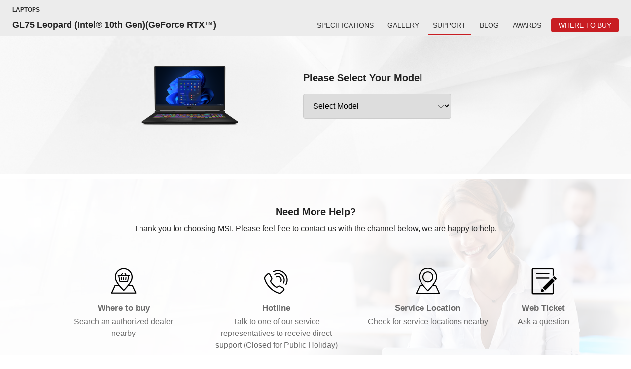

--- FILE ---
content_type: text/html; charset=UTF-8
request_url: https://us.msi.com/Laptop/GL75-Leopard-10SX/support
body_size: 11068
content:
<!DOCTYPE html>
<html lang="en-US">
<head>
    <title>MSI GL75 Leopard - Evolve! Be Enchanted with The Dragon Spirit</title>
                <meta charset="UTF-8" />
<link rel="alternate" href="https://us.msi.com/Laptop/GL75-Leopard-10SX/support" hreflang="en-US" />
<meta name="viewport" content="width=device-width, initial-scale=1.0" />
<meta http-equiv="X-UA-Compatible" content="IE=edge" />
<meta name="Keywords" content="Portable gaming laptop, 10th Comet lake H, RTX 2070, thin bezel, RGB, Cooler Boost, in budget, Fortnite, GTA" />
<meta name="Description" content="MSI GL75 Leopard is the go-to budget option for GeForce RTX 2070 and 10th Gen intel core i7 portable gaming laptop. The thin bezel design, per-key RGB keyboard and Cooler Boost 5 is best suited for enjoying latest titles from GTA to Fortnite." />
<meta name="Author" content="" />
<meta name="robots" content="index,follow" />
<meta name="GOOGLEBOT" content="INDEX, FOLLOW" />
<meta name="rating" content="general" />
<meta name="copyright" content="msi.com. All Rights Reserved." />
<meta name='publisher' content="msi.com" />
<meta name="viewport" content="width=device-width, initial-scale=1.0" />
<link rel="shortcut icon" href=/favicon.ico?ver=201902" type="image/vnd.microsoft.icon">
<link rel="icon" type="image/png" href="/favicon-16x16.png" sizes="1296x1296">
<meta http-equiv="Content-Type" content="text/html; charset=utf-8" />
<meta property="fb:app_id" content="403584056732636" />
<meta property="fb:app_id" content="262220010572515" />
<meta property="og:url" content="@Request:fullUrl()" />
<meta property="og:type" content="article" />
<meta name="twitter:card" content="summary" />
<meta name="twitter:title" content="MSI GL75 Leopard - Evolve! Be Enchanted with The Dragon Spirit" />
<meta name="twitter:description" content="MSI GL75 Leopard is the go-to budget option for GeForce RTX 2070 and 10th Gen intel core i7 portable gaming laptop. The thin bezel design, per-key RGB keyboard and Cooler Boost 5 is best suited for enjoying latest titles from GTA to Fortnite." />
<meta property="og:title" content="MSI GL75 Leopard - Evolve! Be Enchanted with The Dragon Spirit" />
<meta property="og:description" content="MSI GL75 Leopard is the go-to budget option for GeForce RTX 2070 and 10th Gen intel core i7 portable gaming laptop. The thin bezel design, per-key RGB keyboard and Cooler Boost 5 is best suited for enjoying latest titles from GTA to Fortnite." />
<meta property="og:image" content="https://asset.msi.com/resize/image/global/product/product_164754348807584dc4a75c59ac951eb6f3ad6bc869.png62405b38c58fe0f07fcef2367d8a9ba1/400.png" />
<meta name="twitter:image" content="https://asset.msi.com/resize/image/global/product/product_164754348807584dc4a75c59ac951eb6f3ad6bc869.png62405b38c58fe0f07fcef2367d8a9ba1/400.png" />
<meta name="csrf-token" content="LmAYa85xmYrVikXlgskLi76NPOV2Z4S5fi8Urs6i">
<meta name="naver-site-verification" content="3bb32360267b6accdfca28eb8afc8aabbd55f675" />
<script>
    //不管豈不啟用GTM都先宣告DataLayer
    window.dataLayer = window.dataLayer || [];
                    let defaultState = 'granted',
                CcMode = 'ccpa',
                _recommendedState = true,
                _lawfullBasis = 'legitimate interest';
                            (function(w,d,s,l,i){w[l]=w[l]||[];w[l].push({'gtm.start':
                    new Date().getTime(),event:'gtm.js'});var f=d.getElementsByTagName(s)[0],
                j=d.createElement(s),dl=l!='dataLayer'?'&l='+l:'';j.async=true;j.src=
                'https://www.googletagmanager.com/gtm.js?id='+i+dl;f.parentNode.insertBefore(j,f);
            })(window,document,'script','dataLayer','GTM-TQ7TTZ');
                // window.dataLayer = window.dataLayer || [];
</script>

<script src="https://cc.cdn.civiccomputing.com/9/cookieControl-9.x.min.js?test=1"></script>
<script>
    let ccc_config = {
        product: 'PRO',
        apiKey: '700126e94c94acfaa8403e8f0a3a7112720db505',
        mode: CcMode,
        initialState:'top',
        position: "left",
        theme: "light",
        setInnerHTML: true,
        rejectButton: false,
        logConsent: false,
        onLoad: function() {
                        window.addEventListener('scroll', function(e) {
                let last_known_scroll_position = window.scrollY;
                if(last_known_scroll_position > 450
                    && document.getElementById('ccc-notify')
                    && document.getElementById('ccc-overlay')
                ) {
                    CookieControl.acceptAll();
                }
            });
                    },
        necessaryCookies: ['mtc_session', 'time_session','PHPSESSID','SMFCookie751','forumtcmsicom','ref','redirect_url','event','source','msi_csrf_ck','msi_session','ocss_sessions_2018','official_session','forumenmsicom','forumesmsicom','forumfrmsicom','msiforumit','forumphmsicom','forumplmsicom','forumrumsi','msiforumth','msiforumar','directURL','agree_privacy','ComparisonList','msiToken','xf_*','_UserReference','faq_refer','msi_sso_token','_ga*','msi_*'],
        text: {
            title: 'This site uses cookies.',
            intro: 'Some of these cookies are essential, while others help us to improve your experience by providing insights into how the site is being used.<br /><br />View our new <a href=\"/page/privacy-policy\" style=\"color: red;font-weight: bold;\">Privacy Policy</a>,  <a href=\"/page/website-terms-of-use\" style=\"color: red;font-weight: bold;\">Terms of Use</a> and <a href=\"/page/cookie-policy\" style=\"color: red;font-weight: bold;\">Cookie Policy</a> here.',
            necessaryTitle : 'Necessary Cookies',
            necessaryDescription : 'Necessary cookies enable core functionality. The website cannot function properly without these cookies, and can only be disabled by changing your browser preferences.',
            thirdPartyTitle : 'Warning: Some cookies require your attention',
            thirdPartyDescription : 'Consent for the following cookies could not be automatically revoked. Please follow the link(s) below to opt out manually.',
            notifyTitle: 'Your choice regarding cookies on this site',
            notifyDescription: 'We use cookies to optimize site functionality and give you the best possible experience. View our new <a href=\"/page/privacy-policy\" style=\"color: red;font-weight: bold;\">Privacy Policy</a>,  <a href=\"/page/website-terms-of-use\" style=\"color: red;font-weight: bold;\">Terms of Use</a> and <a href=\"/page/cookie-policy\" style=\"color: red;font-weight: bold;\">Cookie Policy</a> here. <br />Please click \"Accept All\" to accept the cookies and continue.',
            on: 'On',
            off: 'Off',
            accept: 'Accept',
            acceptRecommended: 'Accept Recommended',
            settings: 'Settings'
        },
        optionalCookies: [
            {
                name : 'msi_cc_analytics', // cookie name
                label: 'Google Analytics',
                description: 'Analytical cookies help us to improve our website by collecting and reporting information on its usage.',
                cookies: ['_ga', '_gid', '_gat', '__utma', '__utmt', '__utmb', '__utmc', '__utmz', '__utmv'],
                recommendedState: _recommendedState,
                lawfulBasis: _lawfullBasis,
                onAccept : function()
                {
                                        !function(t,e,r){if(!document.getElementById(t)){var n=document.createElement("script");for(var a in n.src="https://js-eu1.hscollectedforms.net/collectedforms.js",n.type="text/javascript",n.id=t,r)r.hasOwnProperty(a)&&n.setAttribute(a,r[a]);var i=document.getElementsByTagName("script")[0];i.parentNode.insertBefore(n,i)}}("CollectedForms-139487500",0,{"crossorigin":"anonymous","data-leadin-portal-id":139487500,"data-leadin-env":"prod","data-loader":"hs-scriptloader","data-hsjs-portal":139487500,"data-hsjs-env":"prod","data-hsjs-hublet":"eu1"});
!function(e,t){if(!document.getElementById(e)){var c=document.createElement("script");c.src="https://js-eu1.hs-analytics.net/analytics/1687144200000/139487500.js",c.type="text/javascript",c.id=e;var n=document.getElementsByTagName("script")[0];n.parentNode.insertBefore(c,n)}}("hs-analytics");
var _hsp = window._hsp = window._hsp || [];
_hsp.push(['addEnabledFeatureGates', []]);
!function(t,e,r){if(!document.getElementById(t)){var n=document.createElement("script");for(var a in n.src="https://js-eu1.hs-banner.com/v2/139487500/banner.js",n.type="text/javascript",n.id=t,r)r.hasOwnProperty(a)&&n.setAttribute(a,r[a]);var i=document.getElementsByTagName("script")[0];i.parentNode.insertBefore(n,i)}}("cookieBanner-139487500",0,{"data-cookieconsent":"ignore","data-hs-ignore":true,"data-loader":"hs-scriptloader","data-hsjs-portal":139487500,"data-hsjs-env":"prod","data-hsjs-hublet":"eu1"});                                        

                    // (function(w,d,s,l,i){w[l]=w[l]||[];w[l].push({'gtm.start':
                    //         new Date().getTime(),event:'gtm.js'});var f=d.getElementsByTagName(s)[0],
                    //     j=d.createElement(s),dl=l!='dataLayer'?'&l='+l:'';j.async=true;j.src=
                    //     'https://www.googletagmanager.com/gtm.js?id='+i+dl;f.parentNode.insertBefore(j,f);
                    // })(window,document,'script','dataLayer','GTM-TQ7TTZ');
                                            // GTAG 使用，後改GTM後台抓取Cookies Contaoller cookies

                    // dataLayer.push({
                    //     'msi_cc_analytics': 'granted'
                    // });
                },
                onRevoke: function(){
                    // GTAG 使用，後改GTM後台抓取Cookies Contaoller cookies
                    // dataLayer.push({
                    //     'msi_cc_analytics': 'denied'
                    // });
                }
            },
            {
                name : 'msi_cc_marketing', // cookie name
                label: 'Marketing Cookies',
                description: 'We use marketing cookies to help us improve the relevancy of advertising campaigns you receive.',
                recommendedState: _recommendedState,
                lawfulBasis: _lawfullBasis,
                //cookies: [],
                onAccept : function(){
                    dataLayer.push({
                        'msi_cc_marketing': 'granted'
                    });
                },
                onRevoke: function(){
                    dataLayer.push({
                        'msi_cc_marketing': 'denied'
                    });
                }
            },
            {
                name : 'msi_cc_social', // cookie name
                label: 'Social Sharing Cookies',
                description: 'We use some social sharing plugins, to allow you to share certain pages of our website on social media',
                recommendedState: _recommendedState,
                lawfulBasis: _lawfullBasis,
                //cookies: [],
                onAccept : function(){
                    dataLayer.push({
                        'msi_cc_social': 'granted'
                    });
                },
                onRevoke: function(){
                    dataLayer.push({
                        'msi_cc_social': 'denied'
                    });
                }
            }
        ],
        branding: {
            fontFamily: 'MSIBodyFont, "Microsoft JhengHei", "微軟正黑體", sans-serif',
            acceptText: '#FFF',
            acceptBackground: '#666',
            rejectText: '#AAA',
            rejectBackground: '#BBB',
            toggleColor: "#666",
            toggleBackground: "#333",
            buttonIcon: null,
            buttonIconWidth: "64px",
            buttonIconHeight: "64px",
            removeIcon: false,
            removeAbout: true
        }
    };
    
    // async function copyWritingTranslate(){
    //     const currentCountry = "us";
    //     const isHu = currentCountry === "hu";
    //     const isCheckCookieData = location.pathname.split("/")[1] === "Promotion";
    //     if(isCheckCookieData){
    //         const cookiePrams = location.pathname.split("/")[2];
    //         const [analytics,marketing,social]= ccc_config.optionalCookies;
    //         const copyWriting = await fetchCopywriting(cookiePrams);
    //         ccc_config= {
    //             ...ccc_config,
    //             text:{
    //                 ...ccc_config.text,
    //                 title: copyWriting.cookiesLaw01,
    //                 intro: copyWriting.cookiesLaw02,
    //                 necessaryTitle : copyWriting.cookiesLaw03,
    //                 necessaryDescription : copyWriting.cookiesLaw04,
    //                 thirdPartyTitle : copyWriting.cookiesLaw05,
    //                 thirdPartyDescription : copyWriting.cookiesLaw06,
    //                 notifyTitle: copyWriting.cookiesLaw18,
    //                 notifyDescription: copyWriting.cookiesLaw19,
    //                 on: copyWriting.cookiesLaw13,
    //                 off: copyWriting.cookiesLaw14,
    //                 accept: copyWriting.cookiesLaw15,
    //                 acceptRecommended: copyWriting.cookiesLaw16,
    //                 settings: copyWriting.cookiesLaw17
    //             },
    //             optionalCookies:[
    //                 {
    //                   ...analytics,
    //                   label:copyWriting.cookiesLaw07,
    //                   description: copyWriting.cookiesLaw08,
    //                 },
    //                 {
    //                   ...marketing,
    //                   label: copyWriting.cookiesLaw09,
    //                   description: copyWriting.cookiesLaw10,
    //                 },
    //                 {
    //                   ...social,
    //                   label: copyWriting.cookiesLaw11,
    //                   description: copyWriting.cookiesLaw12,
    //                 }
    //             ]
    //         };
    //         CookieControl.load(ccc_config);
    //     }else{
    //         CookieControl.load(ccc_config);
    //     }
    // }

    // async function fetchCopywriting(params){
    //     try {
    //         const res = await fetch(`/api/getENPolicyLocalization?link=${params}`);
    //         return res.json();
    //     }catch(e){
    //         console.log(e);
    //     }
    // }
    // copyWritingTranslate();

    CookieControl.load(ccc_config);
</script>

    <!-- Google Tag Manager -->





<!-- End Google Tag Manager -->        <link rel="stylesheet" href="https://storage-asset.msi.com/frontend/custom_css/common/common-msi-base.css?ver=20220704">
<link rel="stylesheet" href="https://storage-asset.msi.com/frontend/custom_css/footer.css">
<link rel="stylesheet" href="https://storage-asset.msi.com/frontend/css/accessibility.min.css?ver=20210825">

<link rel="stylesheet" href="https://storage-asset.msi.com/frontend/css/swiper-5.4.5.min.css">

<!-- <link rel="stylesheet" href="https://event.msi.com/menu-fonticon/common-msi-icons.css?ver=2022030301"> -->
<!-- <link rel="stylesheet" href="https://storage-asset.msi.com/template/css/msi-product-2020/common-msi-icons.css"> -->
<!-- <link rel="stylesheet" href="https://storage-asset.msi.com/frontend/css/common-msi-icons.css?ver=20220322"> -->
<link rel="stylesheet" href="https://storage-asset.msi.com/msisite/css/common-msi-icons.css">

<link rel="stylesheet" href="https://storage-asset.msi.com/frontend/custom_css/menuBar/menu.css?ver=2024041801"> 
<link rel="stylesheet" href="https://fonts.googleapis.com/css2?family=Material+Icons">
<script src="https://storage-asset.msi.com/frontend/js/vue-3.0.2.prod.min.js"></script>
<script src="https://storage-asset.msi.com/frontend/js/swiper-5.4.5.min.js"></script>    <link rel="stylesheet" href="https://storage-asset.msi.com/frontend/imgs/nb/header/style.css" />
    <link rel="stylesheet" href="https://storage-asset.msi.com/frontend/custom_css/productHead/productHead.css">
    <link rel="stylesheet" href="https://storage-asset.msi.com/frontend/custom_css/product/support/index.css">
    </head>
<body>
            <link rel="stylesheet" href="https://storage-asset.msi.com/frontend/custom_css/selectLanguage/selectLanguage.css">
<section id="suggestLanguage">
    <template v-if="isLoading">
        <transition name="fade">
            <div class="msi__container" v-if="showSuggest" :class="{clsHeight:showSuggest}">
                <div class="suggest">
                    <div class="mobileCross">
                        <button  @click.prevent="closeSuggest" class="mobileCross__button">
                            <span class="icon-msi-close customClose"></span>
                        </button>
                    </div>
                    <div class="suggest__title">{{switchLocationNotice}}</div>
                    <div class="suggest__operation">
                        <a class="languageLink" :href="ipCountryWebsite">{{switchLocationNoticeButton}}</a>
                        <button  class="PCCross" @click.prevent="closeSuggest">
                            <span class="icon-msi-close customClose"></span>
                        </button>
                    </div>
                </div>
            </div>
        </transition>
    </template>
</section>
<script src="https://storage-asset.msi.com/frontend/js/axios.min.js"></script>
<script type="module">
    Vue.createApp({
        data(){
            return {
                isShow:true,
                suggestLanguageStatus:true,
                ipCountryWebsite: "",
                switchLocationNotice:"",
                domainCountry:"",
                ipCountry:"",
                isLoading: false
            }
        },
        computed:{
            isSameArea(){
                return this.domainCountry === this.ipCountry;
            },
            showSuggest(){
                return this.isShow && this.suggestLanguageStatus && !this.isSameArea;
            }
        },
        created() {
            this.suggestLanguageStatus = JSON.parse(sessionStorage.getItem('suggestLanguageStatus')) ?? true;
            this.fetchLanguageNotice();
        },
        methods:{
            closeSuggest(){
                this.isShow = false;
                this.setSuggestLanguageStatus()
            },
            setSuggestLanguageStatus(){
                sessionStorage.setItem('suggestLanguageStatus', JSON.stringify(false));
            },
            async fetchLanguageNotice(){
                try{
                    const {data} = await axios.get("/api/check/ip/language");
                    this.ipCountryWebsite = data.ipCountryWebsite;
                    this.switchLocationNotice = data.switchLocationNotice;
                    this.switchLocationNoticeButton = data.switchLocationNoticeButton;
                    this.domainCountry = data.domainCountry;
                    this.ipCountry = data.ipCountry;
                    this.isLoading = true;
                }catch(err){
                    console.log(err)
                }
            },
        }
    }).mount("#suggestLanguage");
</script>        <msi-common-menu></msi-common-menu>

    <div id="productHeader">
    <nav class="productNav">
        <div class="productHeader__container">
            <h3 class="productNav__title">{{productLine}}</h3>
            <div class="productNav__mainNav">
                <h1 class="productNav__mainNav__title" v-html="title"></h1>
                <div class="productNav__mainNav__operation">
                    <div class="productMenu">
                        <a v-for="(data,index) in menu" 
                            :key="data.name" 
                            class="productMenu__item"
                            :class="[{'productMenu__item--active':currentPage === index}, subBrandStyle]" 
                            :href="data.url"
                            >
                            {{data.name}}
                        </a>
                    </div>

                    <button @click.prevent="isShow = !isShow"
                            aria-label="Toggle Product Menu Dropdown" 
                            class="productNav__mainNav__arrow" 
                            :class="{'productNav__mainNav__arrow--active':isShow}"
                            >
                        <span class="buyNowArrowCustom icon-productHeader-down-chevron"></span>
                    </button>

                    <div class="productNav__mainNav__buyNow">
                        <a @click="updateGAEvent({
                            event:'buy_now_btn_click',
                            click_text: store.name,
                            click_classes:'GABtn_prodBar_store',
                            link_url: store.url ,
                            product_name: title,
                            product_line: productLine
                        })"
                        :aria-label="store.name" 
                        class="buyLink" 
                        :class="subBrandStyle" 
                        :href="store.url">
                            <span class="buyLink__title">{{store.name}}</span>
                            <span class="icon-productHeader-buynow buyLink__icon"></span>
                        </a>
                    </div>

                </div>

            </div>
        </div>
        
    </nav>
    <transition name="drop">
        <div class="productDropdown" :class="{'productDropdown--active':isShow}" v-if="isShow">
            <div class="productDropdown__row">
                <div class="productDropdown__row__col" 
                    v-for="(data,index) in menu" 
                    :key="data.name">
                    <a 
                        class="linkItem"
                        :class="{'mobile--active':currentPage === index}" 
                        :href="data.url"
                        >
                        {{data.name}}
                    </a>
                </div>
            </div>
        </div>
    </transition>
    <div class="loading" v-if="isLoading"></div>
</div>

<script type="text/javascript" src="https://storage-asset.msi.com/template/js/wow.min.js"></script>
<script type="module">
     import { GAEventDirectPush } from "https://storage-asset.msi.com/frontend/js/gaeventdirectpush.js"
    const productHeader = {
        data(){
            return{
                isLoading: true,
                isShow: false,
                isSticky:0,
                productLine:"Productline",
                title:"Product Title",
                menu:[],
                subBrandStyle:null,
                store:{
                    name:"buy now",
                    url:"www.msi.com"
                }
            }
        },
        computed:{
            currentPage(){
                const isPreview = location.pathname.split("/")[1] === "preview";
                const isInsidePage = location.pathname.split("/")[3];
                const insidePage = isInsidePage ? isInsidePage :"Overview";
                const page = isPreview? location.pathname.split("/")[4] : insidePage;
                const notFound = -1;
                const result = this.menu.findIndex(menuData=>menuData.origin === page);
                if(result === notFound) return;
                return result;
            },
            isOverview(){
                const isPreview = location.pathname.split("/")[1] === "preview";
                const isInsidePage = isPreview?location.pathname.split("/")[4] :location.pathname.split("/")[3];
                return (!isInsidePage || isInsidePage === "Overview")
            },
        },
        created(){
            this.initNav();
        },
        mounted(){
            this.bindingResizeEvent();
        },
        beforeUnmounted(){
            this.removeResizeEvent();
        },
        methods:{
            updateGAEvent(gaEvent){
                GAEventDirectPush(gaEvent)
            },
            async initNav(){
                const isPreview = location.pathname.split("/")[1] === "preview";
                const result = isPreview? this.previewParameter() : this.officialParameter();
                await this.renderNav(result);
                this.checkSticky();
                this.isLoading = false;
            },
            async renderNav(param){
                try {
                    const {result} = await this.fetchNavAPI(param);
                    this.productLine = result.productline;
                    this.title = result.title;
                    this.menu = result.menu;
                    this.subBrandStyle = result.style
                    this.store = result.store;
                    this.isSticky = this.isOverview ? result.is_sticky : 0;
                    
                }catch(err){
                    console.log(err);
                }
            },
            async fetchNavAPI({productLink,countryCode}){
                try {
                    const res = await fetch(`/api/get/ProductHeader?product_link=${productLink}&country_code=${countryCode}`);
                    return res.json();
                }catch(err){
                    return err;
                }
            },
            previewParameter(){
                const countryCode = location.search.split("=").pop();
                const productLink= location.pathname.split("/")[3].split("?")[0];
                return {
                    countryCode,
                    productLink
                };
            },
            officialParameter(){
                const isGlobal = location.hostname.split(".")[0] === "www";
                const countryCode = isGlobal? "global" : location.hostname.split(".")[0];
                const productLink = location.pathname.split("/")[2];
                return {
                    countryCode,
                    productLink
                };
            },
            checkSticky(){
                if(this.isSticky) return;
                const productHeader = document.querySelector("#productHeader");
                productHeader.classList.add("noStick");
            },
            bindingResizeEvent(){
                window.addEventListener("resize", this.turnOffDropdown(event));
            },
            removeResizeEvent(){
                window.removeEventListener("resize", this.turnOffDropdown(event));
            },
            turnOffDropdown(event){
                return (event)=>{
                    const isBigScreen = event.target.innerWidth > 1200;
                    if(isBigScreen) this.isShow = false;
                }
            }
        }
    }
    Vue.createApp(productHeader).mount("#productHeader");
</script>
<script>
    var productId = "221333";
    var productCountry = "us";
    var productShopNowLink = "https://us.msi.com/wheretobuy/main_us";
</script><main id="support" class="support">
  <the-banner></the-banner>
  <template v-if="translations">
    <the-footer></the-footer>
  </template>
</main>
    <msi-common-footer class="footer-component">
    </msi-common-footer>
<msi-common-footer-info class="footer-component-info">
    </msi-common-footer-info>
<script type="module">
    let identifyHost = ('us' === 'global' ? 'https://www.msi.com' : `https://us.msi.com`)
        import { initializeMSIWebComponent } from "https://storage-asset.msi.com/global/js/webComponent/header/common-web-component.js?ver=2025022501";

    initializeMSIWebComponent()

    const [menuResponse, footerResponse] = await Promise.all([
        fetchMenu(),
        fetchFooter(),
    ]);

    const copyright = {
                copyright: "Copyright © 2026 Micro-Star INT'L CO., LTD. All rights reserved.",
                
        
                list: [
            // { linkText: "United States / United States", url: "https://www.msi.com/language", target: "_blank" },
            { linkText: "Cookie Policy", url: identifyHost+"/page/cookie-policy", target: "_blank" },
            { linkText: "Privacy Policy", url: identifyHost+"/page/privacy-policy", target: "_blank" },
            { linkText: "Terms of Use", url: identifyHost+"/page/website-terms-of-use", target: "_blank" },
            { linkText: "Contact Us", url: identifyHost+"/about/contact-us", target: "_blank" }
        ]
        };
        
    const commonMenu = document.querySelector('msi-common-menu');
    const footer = document.querySelector('.footer-component');
    const commonFooterInfo = document.querySelector(".footer-component-info");

    commonMenu._instance.exposed.setMenuProps({ ...menuResponse.data })
    footer._instance.exposed.setFooterProps({ ...footerResponse.result })
    commonFooterInfo._instance.exposed.setFooterInfoProps(copyright);

    commonMenu.currentCountry = "us";
    commonMenu.currentDomain = "https://us.msi.com";
        commonFooterInfo.showA11yButton = true; 
            commonMenu.memberCenterUrl = "https://account.msi.com/";
    
    async function fetchFooter() {
        const res = await fetch("/api/v1/navigation/footer")
        return res.json()
    }
    async function fetchMenu() {
        const res = await fetch("/api/get/menu?productline=Laptop")
        return res.json()
    }

</script>    <script type="module">
  import { useFetch } from "https://storage-asset.msi.com/frontend/js/components/product/support/api.js?ver=20220413";
  import TheBanner from "https://storage-asset.msi.com/frontend/js/components/product/support/TheBanner.js?ver=20230103";
  import TheFooter from "https://storage-asset.msi.com/frontend/js/components/product/support/TheFooter.js?ver=20220413";
	const App = {
	  components: {
	  	TheBanner,
	  	TheFooter
	  },
    data() {
      return {
        translations: {
          page_title:"",
          select_model:"",
          page_footer:"",
          table:"",
        }
      }
    },
    provide() {
      return {
        translations: Vue.computed(() => this.translations)
      }
    },
    created() {
      useFetch("/api/v1/translations/product/support")
        .then((data) => {
          this.translations = data;
        });
    }
	};
	Vue.createApp(App).mount("#support")
</script>
    <!-- Google Tag Manager (noscript) -->
<noscript><iframe src="https://www.googletagmanager.com/ns.html?id=GTM-52X2TX5" height="0" width="0" style="display:none;visibility:hidden"></iframe></noscript>
<!-- End Google Tag Manager (noscript) -->        <script type="module">
    const HeaderApp = Vue.createApp({
        data() {
            return {
                prodTemplate: "Gaming",
                countryCode: 'us',
                countries: ['sg', 'jp', 'hk', 'my', 'it'],
                top_nav_1: "",
                top_nav_2: "",
                top_nav_3: "",
                top_nav_4: "",
                top_nav_5: "",
                headerMenu: {},
                landings: {},
                promotions: {},
                events: [],
                articles: {},
                cases: {},
                supportLink: '',
                mobile: false,
                isShowForm: false,
                isShowQuickLink: false,
                searchFilterData: [],
                showFilterData: false,
                productList: [],
                memberHost: window.location.host.includes('account'),
                IndexOfNBorDT: 0,
                win11OfNbAndDT: [0, 0]
            };
        },
        computed: {
            identifyHost() {
                if (this.memberHost) return this.countryCode === 'global' ? 'https://www.msi.com' : `https://${this.countryCode}.msi.com`
                return ""
            }
        },
        methods: {
            showMenu(e) {
                let btns = document.querySelectorAll('.menu__button'),
                    menus = document.querySelectorAll(".menu__container"),
                    i = Array.from(menus).indexOf(e.target.nextElementSibling),
                    mobileMenus = document.querySelectorAll('.mobileMenu__item--right');
                if (window.innerWidth <= 1200 && e.target.classList.contains('mobileMenu__item--slide')) {
                    let mobileMenu = Array.from(mobileMenus).find((mobileMenu, index) => mobileMenu.children[0].textContent === e.target.textContent)
                    mobileMenu.classList.add('mobileMenu__item--right--active')
                    mobileMenu.classList.remove('mobileMenu__item--right--disable')
                    if (/Android|webOS|iPhone|iPad|iPod|BlackBerry|Windows Phone/i.test(navigator.userAgent)) {
                        mobileMenu.style.height = `calc(100% - ${window.screen.height - window.screen.availHeight}px - ${document.querySelector('.msiHeader__nav').offsetHeight}px)`
                    } else {
                        mobileMenu.style.height = `calc(100% - ${document.querySelector('.msiHeader__nav').offsetHeight}px)`
                    }
                    document.querySelector('.mobileMenu__container--right').style = `position:fixed;width:100%;height:100%;z-index:1000;left:0;`
                } else if (window.innerWidth <= 1200 && e.target.parentElement.classList.contains('mobileMenu__item--right--active')) {
                    e.target.parentElement.classList.remove('mobileMenu__item--right--active')
                    e.target.parentElement.classList.add('mobileMenu__item--right--disable')
                    e.target.parentElement.removeAttribute('style')
                    document.querySelector('.mobileMenu__container--right').removeAttribute('style')
                } else {
                    btns.forEach((btn, index) => {
                        index === i ? btn.classList.toggle('menu__button--active') : btn.classList.remove('menu__button--active')
                    })
                    menus.forEach((menu, index) => {
                        index === i ? menu.classList.toggle('menu__container--active') : menu.classList.remove('menu__container--active')
                    });
                }
            },
            showSubmenu(e) {
                let navItem = e.target.parentElement.parentElement.parentElement.parentElement,
                    i = Array.from(document.querySelectorAll(`.${navItem.classList[1]} .menu__submenu li ${e.target.tagName}`)).indexOf(e.target),
                    rightMenu = document.querySelectorAll(`.${navItem.classList[1]} .menu__submenu--right > li`);
                rightMenu.forEach((item, index) => {
                    if (index != i) {
                        item.style.display = "none";
                    }
                });
                if (navItem.classList.contains('menu__product')) {
                    rightMenu[i].style.display = "flex";
                    this.IndexOfNBorDT = i;
                } else if (navItem.classList.contains('menu__latest') || navItem.classList.contains('menu__solution')) {
                    rightMenu[i].style.display = "block";
                }
            },
            changeWallpaper(productIndex, modelIndex, e) {
                if (productIndex === 0 || productIndex === 1) {
                    this.IndexOfNBorDT = productIndex;
                    this.win11OfNbAndDT[productIndex] = modelIndex;
                }
                let wallpaper = e.target.parentElement.parentElement.nextElementSibling.children
                this.headerMenu[1][productIndex]['sub_menu'][modelIndex].image != false ? wallpaper[0].src = this.headerMenu[1][productIndex]['sub_menu'][modelIndex].image : null
                this.headerMenu[1][productIndex]['sub_menu'][modelIndex].description != null && this.headerMenu[1][productIndex]['sub_menu'][modelIndex].description != '' ? wallpaper[1].innerHTML = this.headerMenu[1][productIndex]['sub_menu'][modelIndex].description : null
                this.headerMenu[1][productIndex]['sub_menu'][modelIndex].url != null && this.headerMenu[1][productIndex]['sub_menu'][modelIndex].url != '' ? wallpaper[2].href = this.headerMenu[1][productIndex]['sub_menu'][modelIndex].url : null
                this.headerMenu[1][productIndex]['sub_menu'][modelIndex].title === 'Gaming' || this.headerMenu[1][productIndex]['sub_menu'][modelIndex].title === 'Gaming PCs' ? wallpaper[3].innerHTML = this.headerMenu[1][productIndex].alias : wallpaper[3].innerHTML = ''
            },
            toggle() {
                let left = document.querySelector('.mobileMenu__container--left'),
                    right = document.querySelector(".mobileMenu__item--right--active")
                document.querySelector('.msiHeader__menuIconBtn').classList.toggle('msiHeader__menuIconBtn--active')
                if (document.querySelector('.msiHeader__menuIconBtn--active')) {
                    document.body.setAttribute('style', 'overflow:hidden')
                } else {
                    document.body.removeAttribute('style')
                    document.querySelector('.mobileMenu__container--right').removeAttribute('style')
                }
                if (left.classList.contains('mobileMenu__container--left--active')) {
                    left.classList.remove('mobileMenu__container--left--active')
                    left.classList.add('mobileMenu__container--left--disable')
                } else {
                    left.classList.remove('mobileMenu__container--left--disable')
                    left.classList.add('mobileMenu__container--left--active')
                }
                if (right) {
                    right.classList.add('mobileMenu__item--right--disable')
                    right.classList.remove('mobileMenu__item--right--active')
                    right.removeAttribute('style')
                }
            },
            showSeries(e) {
                if (window.innerWidth <= 1200) {
                    if (e.target.classList.contains('mobileMenu__seriesTitle')) {
                        e.target.classList.toggle('mobileMenu__seriesTitle--active')
                        let sumHeight = e.target.nextElementSibling.scrollHeight + e.target.parentElement.parentElement.scrollHeight
                        e.target.parentElement.parentElement.style.maxHeight = `${sumHeight}px`
                        e.target.nextElementSibling.style.maxHeight === "" ? e.target.nextElementSibling.style.maxHeight = `${e.target.nextElementSibling.scrollHeight}px` : e.target.nextElementSibling.style.maxHeight = "";
                    } else if (e.target.classList.contains('mobileMenu__modelTitle')) {
                        e.target.classList.toggle('mobileMenu__modelTitle--active')
                        e.target.nextElementSibling.style.maxHeight === "" ? e.target.nextElementSibling.style.maxHeight = `${e.target.nextElementSibling.scrollHeight}px` : e.target.nextElementSibling.style.maxHeight = "";
                    }
                }
            },
            closeMenu() {
                document.querySelector('.menu__button--active').classList.remove('menu__button--active')
                document.querySelector('.menu__container--active').classList.remove('menu__container--active')
            },
            showForm() {
                const isSearch = location.href.split("/")[3] === "search";
                this.searchText = "";
                this.isShowForm = !this.isShowForm;
                this.showFilterData = false;
                if (isSearch) return this.isShowQuickLink = false;
                this.isShowQuickLink = true;
            },
            fetchProductList() {
                fetch(`/api/v1/search/product-list`)
                    .then(res => res.json())
                    .then(data => {
                        this.productList = data.list;
                    })
                    .catch(error => {
                        console.warn("%c Error", 'font-size: 20px; color: tomato', error);
                    })
            },
            clearSearchText() {
                const getString = this.searchText.length;
                getString ? this.searchText = "" : this.isShowForm = false;
            },
            checkIsEmpty(event) {
                const isEmpty = !event.target.value;
                if (isEmpty) return this.showFilterData = false;
            },
            findProductModel(event) {
                this.isShowQuickLink = false;
                this.formatKeyWord(event.target.value);
                setTimeout(() => {
                    this.filterProductList(this.searchText);
                }, 400);
            },
            filterProductList(keyWord) {
                const isEmpty = !keyWord.length;
                if (isEmpty) return this.searchFilterData = [];
                this.searchFilterData = this.productList.filter(list => {
                    const reg = new RegExp(keyWord, "gi");
                    return reg.test(list);
                })
                this.showFilterData = Boolean(this.searchFilterData.length);
            },
            toSearchPage() {
                this.showFilterData = false;
                location.href = `${this.identifyHost}/search/${this.searchText}`;
            },
            productQuickLink(searchItem) {
                this.showFilterData = false;
                this.formatKeyWord(searchItem);
                this.toSearchPage();
            },
            formatKeyWord(keyWord) {
                const reg = /[`~!@#$%^&*()+=|{}':;',/\/\[\].<>/?~！@#￥%……&*（）——+|{}【】‘；：”“’。，、？]/ig;
                const decode = decodeURI(keyWord);
                this.searchText = decode.replace(reg, '');
            }
        },
        created() {
            const isSearch = location.pathname.split("/")[1] === "search";
            if (isSearch) {
                this.isShowForm = true;
                this.isShowQuickLink = false;
                const isMore = location.pathname.split("/").pop() === "more";
                const defaultKeyWord = location.pathname.split("/").pop();
                const moreInfoKeyWord = location.pathname.split("/").slice(-2)[0];
                isMore ? this.formatKeyWord(moreInfoKeyWord) : this.formatKeyWord(defaultKeyWord);
            }
            this.fetchProductList();
            fetch("/api/v1/navigation/header", {
                    method: "GET"
                })
                .then(res => {
                    if (res.ok) return res.json()
                    throw new Error(`${res.status} ${res.statusText}`);
                })
                .then(data => {
                    let {
                        top_nav_1,
                        top_nav_2,
                        top_nav_3,
                        top_nav_4,
                        top_nav_5,
                        navigation_list,
                        current_landing_list,
                        current_promotion_list,
                        current_event_list,
                        current_blog_list,
                        current_case_list,
                        current_support_link
                    } = data.result;
                    this.top_nav_1 = top_nav_1,
                        this.top_nav_2 = top_nav_2,
                        this.top_nav_3 = top_nav_3,
                        this.top_nav_4 = top_nav_4,
                        this.top_nav_5 = top_nav_5,
                        this.headerMenu = {
                            ...navigation_list
                        }
                    this.landings = {
                            ...current_landing_list['list']
                        },
                        this.promotions = {
                            ...current_promotion_list
                        },
                        this.events = {
                            ...current_event_list
                        },
                        this.articles = {
                            ...current_blog_list
                        }
                    this.cases = {
                        ...current_case_list
                    },
                    this.supportLink = current_support_link
                })
                .catch(err => {
                    console.error(err.message)
                })
            window.innerWidth > 1200 ? this.mobile = false : this.mobile = true
        },
        mounted() {
            window.addEventListener('resize', () => {
                if (window.innerWidth > 1200) {
                    this.mobile = false
                    document.querySelector('.msiHeader__menuIconBtn--active') ? document.querySelector('.msiHeader__menuIconBtn--active').click() : null
                } else {
                    this.mobile = true
                }
            })
            window.addEventListener('click', (e) => {
                if (document.querySelector('.menu__button--active') && document.querySelector('.menu__container--active')) {
                    if (!e.composedPath().includes(document.querySelector('.menu__container--active')) && !e.target.classList.contains('menu__button')) {
                        document.querySelector('.menu__button--active').classList.remove('menu__button--active')
                        document.querySelector('.menu__container--active').classList.remove('menu__container--active')
                    }
                }
            })
        }
    }).mount(".msiHeader");
    const FooterApp = Vue.createApp({
        data() {
            return {
                memberHost: window.location.host.includes('account'),
                countryCode: 'us',
                footerTitle: [],
                footerMenu: {},
                isMobile: false,
                contactCountry:["br", "latam", "au", "in", "my", "ph", "sg", "nl", "se", "hu", "tr", "ar", "africa"]
            };
        },
        computed: {
            identifyHost() {
                if (this.memberHost) return this.countryCode === 'global' ? 'https://www.msi.com' : `https://${this.countryCode}.msi.com/`
                return ""
            },
            contactAddress(){
                if (this.countryCode == 'cn'){
                    return '/about/contact-cn-select';
                }else{
                    return this.contactCountry.includes(this.countryCode) ? "https://www.msi.com/about/contact-us":"/about/contact-us"
                }
            }
        },
        methods: {
            closeMenu() {
                document.querySelector('.shortcut__field--active').parentElement.setAttribute('aria-expanded', false)
                document.querySelectorAll('.shortcut__field--active + ul > li > a').forEach(el => el.setAttribute('tabindex', -1))
                document.querySelector('.shortcut__field--active + ul').removeAttribute('style')
                document.querySelector('.shortcut__field--active').classList.remove('shortcut__field--active')
            },
            dropdown(e) {
                let maxHeight = e.target.nextElementSibling.style.maxHeight,
                    scrollHeight = e.target.nextElementSibling.scrollHeight,
                    openMenu = () => {
                        e.target.nextElementSibling.style.maxHeight = `${scrollHeight}px`
                        e.target.classList.add('shortcut__field--active')
                        e.target.parentElement.setAttribute('aria-expanded', true)
                        document.querySelectorAll('.shortcut__field--active + ul > li > a').forEach(el => el.removeAttribute('tabindex'))
                        document.querySelectorAll('.shortcut__field').forEach(field => field != e.target ? field.classList.remove('shortcut__field--active') : null)
                        document.querySelectorAll('.shortcut__submenu').forEach(list => list === e.target.nextElementSibling ? null : list.removeAttribute('style'))
                    }
                if (window.innerWidth > 1200) return
                if (maxHeight !== '') {
                    this.closeMenu()
                } else {
                    if (document.querySelector('.shortcut__field--active') === null) {
                        openMenu()
                    } else {
                        if (e.target === document.querySelector('.shortcut__field--active')) {
                            this.closeMenu()
                        } else {
                            this.closeMenu()
                            openMenu()
                        }
                    }
                }
            },
            chooseItem(e) {
                if (e.code === 'Enter') {
                    this.dropdown(e)
                }
                if (document.querySelector('.shortcut__field--active') === null) return
                if (e.code !== 'Tab') return
                document.querySelector('.shortcut__field--active + ul').style.overflow = 'initial'
                if (e.target.classList.contains('shortcut__field')) {
                    if (e.shiftKey) {
                        this.closeMenu()
                    }
                }
                if (e.target.classList.contains('shortcut__link')) {
                    let ul = e.target.parentElement.parentElement,
                        li = ul.children
                    if (!e.shiftKey && e.target === li[li.length - 1].children[0]) {
                        this.closeMenu()
                    }
                }
            },
            triggerAccessibility() {
                window.interdeal.a11y.openMenu();
                // let accessibilityBtn = document.querySelector('#INDmenu-btn')
                // window.getComputedStyle(accessibilityBtn).display === 'none' ? accessibilityBtn.style.display = 'initial' : accessibilityBtn.style.display = 'none'
            }
        },
        created() {
            fetch("/api/v1/navigation/footer", {
                    method: "GET"
                })
                .then(res => {
                    if (res.ok) return res.json()
                    throw new Error(`${res.status} ${res.statusText}`);
                })
                .then((data) => {
                    let {
                        footer_nav_1,
                        footer_nav_2,
                        footer_nav_3,
                        footer_nav_4,
                        footer_nav_5,
                        footer_list
                    } = data.result;
                    //SITE-685 
                    this.footerTitle = [footer_nav_1, footer_nav_2, footer_nav_3, footer_nav_4, footer_nav_5]
                    this.footerMenu = {
                        ...footer_list
                    }
                })
                .catch(err => {
                    console.error(err.message)
                });
            window.innerWidth > 1200 ? this.isMobile = false : this.isMobile = true
        },
        mounted() {
            window.addEventListener('resize', () => {
                if (window.innerWidth > 1200) {
                    this.isMobile = false
                } else {
                    this.isMobile = true
                }
            })
        }
    }).mount(".msiFooter");
    window.dataLayer = window.dataLayer || [];
    if (typeof jQuery === 'undefined') {
        var script = document.createElement('script');
        script.src = 'https://code.jquery.com/jquery-3.6.0.min.js';
        script.type = 'text/javascript';
        document.getElementsByTagName('head')[0].appendChild(script);
    }
    jQuery(document).on('click', '[data-gaevent]', function(e) {
        var gaEvent = jQuery(this).data('gaevent');
        if (typeof gaEvent === 'object') {
            window.dataLayer.push(gaEvent);
        }
    });
    jQuery(document).on('click', 'a', function() {
        try {
            const currentHostname = window.location.hostname;
            const linkHostname = $(this).prop('hostname');
            if (currentHostname == linkHostname) {
                window.dataLayer.push({
                    "event": "inbound_links_click",
                    "click_text": $(this).text(),
                    "link_domain": linkHostname,
                    "link_url": $(this).prop('href')
                });
            }
        } catch (e) {
            console.log(e);
        }
    });
</script>
</body>
</html>

--- FILE ---
content_type: application/javascript
request_url: https://storage-asset.msi.com/frontend/js/components/product/support/TheFooter.js?ver=20220413
body_size: 99
content:
const template = `
<section class="footer">
  <div class="content">
    <div class="container">
      <h2>{{ translations.value.page_footer.Need_More_Help }}</h2>
      <p v-html="translations.value.page_footer.How_can_we_help_content"></p>
    </div>
    <nav class="container">
      <a v-for="link in translations.value.page_footer.support_list" :key="link.title" :href="link.url">
        <img width="60" height="60" :src="link.image" :alt="link.title" />
        {{ link.title }}
        <p>{{ link.content }}</p>
      </a>
    </nav>
  </div>
</section>`;
export default {
  name: "TheFooter",
  template,
  inject: ['translations']
};


--- FILE ---
content_type: text/plain
request_url: https://www.google-analytics.com/j/collect?v=1&_v=j102&a=1655927800&t=pageview&_s=1&dl=https%3A%2F%2Fus.msi.com%2FLaptop%2FGL75-Leopard-10SX%2Fsupport&ul=en-us%40posix&dt=MSI%20GL75%20Leopard%20-%20Evolve!%20Be%20Enchanted%20with%20The%20Dragon%20Spirit&sr=1280x720&vp=1280x720&_u=aGBAgAABEAAAAC~&jid=1190007147&gjid=595317074&cid=292840418.1768973059&tid=UA-163386080-1&_gid=257382839.1768973059&_slc=1&gtm=45He61k1h2n8152X2TX5v831077342za20gzb71703516zd71703516&gcs=G111&gcd=13t3t3t3t5l1&dma=0&tag_exp=103116026~103200004~104527906~104528500~104684208~104684211~105391252~115938466~115938468~117025848~117041587&z=1383813972
body_size: -449
content:
2,cG-QGY20P41PT